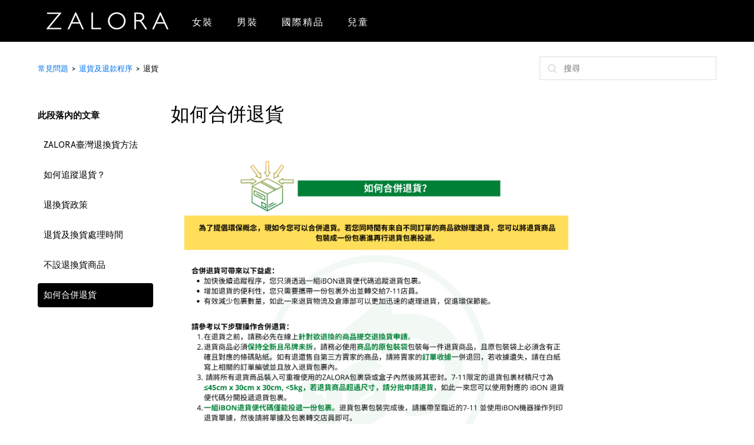

--- FILE ---
content_type: text/html; charset=utf-8
request_url: https://support-tw.zalora-ops.com/zh-TW/support/solutions/articles/76000045668-%E5%A6%82%E4%BD%95%E5%90%88%E4%BD%B5%E9%80%80%E8%B2%A8
body_size: 8009
content:
<!DOCTYPE html>
       
        <!--[if lt IE 7]><html class="no-js ie6 dew-dsm-theme " lang="zh-TW" dir="ltr" data-date-format="non_us"><![endif]-->       
        <!--[if IE 7]><html class="no-js ie7 dew-dsm-theme " lang="zh-TW" dir="ltr" data-date-format="non_us"><![endif]-->       
        <!--[if IE 8]><html class="no-js ie8 dew-dsm-theme " lang="zh-TW" dir="ltr" data-date-format="non_us"><![endif]-->       
        <!--[if IE 9]><html class="no-js ie9 dew-dsm-theme " lang="zh-TW" dir="ltr" data-date-format="non_us"><![endif]-->       
        <!--[if IE 10]><html class="no-js ie10 dew-dsm-theme " lang="zh-TW" dir="ltr" data-date-format="non_us"><![endif]-->       
        <!--[if (gt IE 10)|!(IE)]><!--><html class="no-js  dew-dsm-theme " lang="zh-TW" dir="ltr" data-date-format="non_us"><!--<![endif]-->
	<head>
		
		<!-- Title for the page -->
<title> 如何合併退貨 : Zalora Taiwan </title>

<!-- Meta information -->

      <meta charset="utf-8" />
      <meta http-equiv="X-UA-Compatible" content="IE=edge,chrome=1" />
      <meta name="description" content= "為了響應環保，ZALORA 鼓勵您多加利用合併退貨。您可以將不同訂單欲退換的貨品裝成一件包裹，而不必分開包裹辦理退貨。" />
      <meta name="author" content= "" />
       <meta property="og:title" content="如何合併退貨" />  <meta property="og:url" content="https://support-tw.zalora-ops.com/zh-TW/support/solutions/articles/76000045668-%E5%A6%82%E4%BD%95%E5%90%88%E4%BD%B5%E9%80%80%E8%B2%A8" />  <meta property="og:description" content="      " />  <meta property="og:image" content="https://s3.eu-central-1.amazonaws.com/euc-cdn.freshdesk.com/data/helpdesk/attachments/production/76001006997/logo/sjRCK56hekhou99mBfUqIIlutZ2bOjZHfw.jpg?X-Amz-Algorithm=AWS4-HMAC-SHA256&amp;amp;X-Amz-Credential=AKIAS6FNSMY2XLZULJPI%2F20251223%2Feu-central-1%2Fs3%2Faws4_request&amp;amp;X-Amz-Date=20251223T072343Z&amp;amp;X-Amz-Expires=604800&amp;amp;X-Amz-SignedHeaders=host&amp;amp;X-Amz-Signature=12b63eb2bfa3a1782c43e4fb3d16a68a8667dd044ad22881f629b3deb690b431" />  <meta property="og:site_name" content="Zalora Taiwan" />  <meta property="og:type" content="article" />  <meta name="twitter:title" content="如何合併退貨" />  <meta name="twitter:url" content="https://support-tw.zalora-ops.com/zh-TW/support/solutions/articles/76000045668-%E5%A6%82%E4%BD%95%E5%90%88%E4%BD%B5%E9%80%80%E8%B2%A8" />  <meta name="twitter:description" content="      " />  <meta name="twitter:image" content="https://s3.eu-central-1.amazonaws.com/euc-cdn.freshdesk.com/data/helpdesk/attachments/production/76001006997/logo/sjRCK56hekhou99mBfUqIIlutZ2bOjZHfw.jpg?X-Amz-Algorithm=AWS4-HMAC-SHA256&amp;amp;X-Amz-Credential=AKIAS6FNSMY2XLZULJPI%2F20251223%2Feu-central-1%2Fs3%2Faws4_request&amp;amp;X-Amz-Date=20251223T072343Z&amp;amp;X-Amz-Expires=604800&amp;amp;X-Amz-SignedHeaders=host&amp;amp;X-Amz-Signature=12b63eb2bfa3a1782c43e4fb3d16a68a8667dd044ad22881f629b3deb690b431" />  <meta name="twitter:card" content="summary" />  <meta name="keywords" content="退貨, 換貨, 退換貨, 退貨包裹, 換貨包裹" />  <link rel="canonical" href="https://support-tw.zalora-ops.com/zh-TW/support/solutions/articles/76000045668-%E5%A6%82%E4%BD%95%E5%90%88%E4%BD%B5%E9%80%80%E8%B2%A8" />  <link rel='alternate' hreflang="en" href="https://support-tw.zalora-ops.com/en/support/solutions/articles/76000045668-%E5%A6%82%E4%BD%95%E5%90%88%E4%BD%B5%E9%80%80%E8%B2%A8"/>  <link rel='alternate' hreflang="zh-TW" href="https://support-tw.zalora-ops.com/zh-TW/support/solutions/articles/76000045668-%E5%A6%82%E4%BD%95%E5%90%88%E4%BD%B5%E9%80%80%E8%B2%A8"/> 

<!-- Responsive setting -->
<link rel="apple-touch-icon" href="https://s3.eu-central-1.amazonaws.com/euc-cdn.freshdesk.com/data/helpdesk/attachments/production/76001006998/fav_icon/aILwtUj1DLogIULR-P_Yh8kJOZgPbNmrOg.png" />
        <link rel="apple-touch-icon" sizes="72x72" href="https://s3.eu-central-1.amazonaws.com/euc-cdn.freshdesk.com/data/helpdesk/attachments/production/76001006998/fav_icon/aILwtUj1DLogIULR-P_Yh8kJOZgPbNmrOg.png" />
        <link rel="apple-touch-icon" sizes="114x114" href="https://s3.eu-central-1.amazonaws.com/euc-cdn.freshdesk.com/data/helpdesk/attachments/production/76001006998/fav_icon/aILwtUj1DLogIULR-P_Yh8kJOZgPbNmrOg.png" />
        <link rel="apple-touch-icon" sizes="144x144" href="https://s3.eu-central-1.amazonaws.com/euc-cdn.freshdesk.com/data/helpdesk/attachments/production/76001006998/fav_icon/aILwtUj1DLogIULR-P_Yh8kJOZgPbNmrOg.png" />
        <meta name="viewport" content="width=device-width, initial-scale=1.0, maximum-scale=5.0, user-scalable=yes" /> 

		
		<!-- Adding meta tag for CSRF token -->
		<meta name="csrf-param" content="authenticity_token" />
<meta name="csrf-token" content="Ugo+E7dSSTVtmQfeH57nudk9doihBwa935gEaUdiiAQ/jrOiXI3Zeu98Z8YnkglFXA/d+XPJ6+vESyY40um3wA==" />
		<!-- End meta tag for CSRF token -->
		
		<!-- Fav icon for portal -->
		<link rel='shortcut icon' href='https://s3.eu-central-1.amazonaws.com/euc-cdn.freshdesk.com/data/helpdesk/attachments/production/76001006998/fav_icon/aILwtUj1DLogIULR-P_Yh8kJOZgPbNmrOg.png' />

		<!-- Base stylesheet -->
 
		<link rel="stylesheet" media="print" href="https://euc-assets9.freshdesk.com/assets/cdn/portal_print-6e04b27f27ab27faab81f917d275d593fa892ce13150854024baaf983b3f4326.css" />
	  		<link rel="stylesheet" media="screen" href="https://euc-assets5.freshdesk.com/assets/cdn/falcon_portal_utils-a58414d6bc8bc6ca4d78f5b3f76522e4970de435e68a5a2fedcda0db58f21600.css" />	

		
		<!-- Theme stylesheet -->

		<link href="/support/theme.css?v=3&amp;d=1733714322" media="screen" rel="stylesheet" type="text/css">

		<!-- Google font url if present -->
		<link href='https://fonts.googleapis.com/css?family=Source+Sans+Pro:regular,italic,600,700,700italic|Poppins:regular,600,700' rel='stylesheet' type='text/css' nonce='HS0g6p4L1jSYcMEgrIA22g=='>

		<!-- Including default portal based script framework at the top -->
		<script src="https://euc-assets5.freshdesk.com/assets/cdn/portal_head_v2-d07ff5985065d4b2f2826fdbbaef7df41eb75e17b915635bf0413a6bc12fd7b7.js"></script>
		<!-- Including syntexhighlighter for portal -->
		<script src="https://euc-assets5.freshdesk.com/assets/cdn/prism-841b9ba9ca7f9e1bc3cdfdd4583524f65913717a3ab77714a45dd2921531a402.js"></script>

		    <!-- Google tag (gtag.js) -->
	<script async src='https://www.googletagmanager.com/gtag/js?id=UA-185755488-4' nonce="HS0g6p4L1jSYcMEgrIA22g=="></script>
	<script nonce="HS0g6p4L1jSYcMEgrIA22g==">
	  window.dataLayer = window.dataLayer || [];
	  function gtag(){dataLayer.push(arguments);}
	  gtag('js', new Date());
	  gtag('config', 'UA-185755488-4');
	</script>


		<!-- Access portal settings information via javascript -->
		 <script type="text/javascript">     var portal = {"language":"zh-TW","name":"Zalora Taiwan","contact_info":"","current_page_name":"article_view","current_tab":"solutions","vault_service":{"url":"https://vault-service-eu.freshworks.com/data","max_try":2,"product_name":"fd"},"current_account_id":1293311,"preferences":{"bg_color":"#f3f5f7","header_color":"#ffffff","help_center_color":"#f3f5f7","footer_color":"#183247","tab_color":"#ffffff","tab_hover_color":"#02b875","btn_background":"#f3f5f7","btn_primary_background":"#02b875","baseFont":"Source Sans Pro","textColor":"#183247","headingsFont":"Poppins","headingsColor":"#183247","linkColor":"#183247","linkColorHover":"#2753d7","inputFocusRingColor":"#02b875","nonResponsive":"false"},"image_placeholders":{"spacer":"https://euc-assets4.freshdesk.com/assets/misc/spacer.gif","profile_thumb":"https://euc-assets4.freshdesk.com/assets/misc/profile_blank_thumb-4a7b26415585aebbd79863bd5497100b1ea52bab8df8db7a1aecae4da879fd96.jpg","profile_medium":"https://euc-assets10.freshdesk.com/assets/misc/profile_blank_medium-1dfbfbae68bb67de0258044a99f62e94144f1cc34efeea73e3fb85fe51bc1a2c.jpg"},"falcon_portal_theme":true,"current_object_id":76000045668};     var attachment_size = 20;     var blocked_extensions = "exe,dll,sys,swf,scr,gzquar,js,jse,class,vb,com,bat,cmd,pif,img,iso,hta,html,msc,msp,cpl,reg,tmp,py,ps,msi,msp,inf,scf,ocx,bin,ws,sh,lnk,gadget,dmg,msh,apk,iqy,pub,jar";     var allowed_extensions = "";     var store = { 
        ticket: {},
        portalLaunchParty: {} };    store.portalLaunchParty.ticketFragmentsEnabled = false;    store.pod = "eu-central-1";    store.region = "EU"; </script> 


			
	</head>
	<body>
            	
		
		
		
<header class="banner">
    <div class="banner-wrapper container">
        <div class="banner-title">
          <a href="https://www.zalora.com.tw/"><img src="https://s3-eu-central-1.amazonaws.com/euc-cdn.freshdesk.com/data/helpdesk/attachments/production/77020575611/original/ZfH55xVfOj9-V8N2KcZOQGFNpO7W3TXPKw.png?1610353501" alt="商標" onerror="default_image_error(this)" data-type="logo"></a>
        </div>
        <ul class="header-menu-list">
            <li><a href="https://www.zalora.com.tw/women/?from=header">女裝</a></li>
            <li><a href="https://www.zalora.com.tw/men/?from=header">男裝</a></li>
           <li><a href="https://www.zalora.com.tw/luxury/?from=header">國際精品</a></li>
           <li><a href="https://www.zalora.com.tw/kids/?from=header">兒童</a></li>
        </ul>
    </div>
</header>



<div id="BannersTop" class="hpBannersTop l-pageWrapper box l-clear">
            <ul class="clearfix">
                                                    
                            </ul>
        </div>

<script type="text/javascript">
jQuery(document).ready(function() {
    
    
      jQuery('.hc-search-input input.special').attr('placeholder', '搜尋');      
      
});
jQuery(window).load(function() {
    jQuery('.accordion-wrap').find("h4").addClass("accordion-toggle-header");
    jQuery('.accordion-wrap').find("blockquote").addClass("pkb-accordion-content");
    jQuery('.accordion-wrap').find('.accordion-toggle-header').click(function() {

        jQuery(this).next().slideToggle(function() {
            if (jQuery(this).is(":visible")) {
                jQuery(this).prev().addClass('active');
            } else {
                jQuery(this).prev().removeClass('active');
            }
        });

    });
     

});
</script>

  
<!--Disable Freshchat-->

<script>
window.fcWidget.init({
"config": {
"headerProperty": {
"hideChatButton": true
}
},
      token: "8ec43556-ea27-4d79-98e0-d6cb11818006",
      host: "https://wchat.eu.freshchat.com"
});
</script>
<!-- Search and page links for the page -->


<div class="container min-height-main">
  
  
    <!-- Notification Messages -->
     <div class="alert alert-with-close notice hide" id="noticeajax"></div>  
    <div class="c-wrappers">
        <div class="breadcrumb-search-wrap">
  <div class="breadcrumb-left">
    <div class="breadcrumb">
      
      <a href="/zh-TW/support/home">常見問題</a>
      
      <a href="/zh-TW/support/solutions/76000002679">退貨及退款程序</a>
      <a href="javascript:;">退貨</a>
    </div>
  </div>
  <div class="search-right">
    <form class="hc-search-form print--remove" autocomplete="off" action="/zh-TW/support/search/solutions" id="hc-search-form" data-csrf-ignore="true">
	<div class="hc-search-input">
	<label for="support-search-input" class="hide">在此輸入搜尋詞 ...</label>
		<input placeholder="在此輸入搜尋詞 ..." type="text"
			name="term" class="special" value=""
            rel="page-search" data-max-matches="10" id="support-search-input">
	</div>
	<div class="hc-search-button">
		<button class="btn btn-primary" aria-label="搜尋" type="submit" autocomplete="off">
			<i class="mobile-icon-search hide-tablet"></i>
			<span class="hide-in-mobile">
				搜尋
			</span>
		</button>
	</div>
</form>
  </div>
</div>
<section class="main content rounded-6 min-height-on-desktop fc-article-show" id="article-show-76000045668">
  <div class="article-container">
    <div class="article-sidebar">
      
      <h3>此段落內的文章</h3>
      
      
      
      
      
      
      
      
      
      
      
      
      
      
      
      
      
      
      
      
      
      
      
      
      
      <ul class="article-sidebar-list">
        <li>
          <a href="/zh-TW/support/solutions/articles/76000018078-zalora%E8%87%BA%E7%81%A3%E9%80%80%E6%8F%9B%E8%B2%A8%E6%96%B9%E6%B3%95" class="c-link ">ZALORA臺灣退換貨方法</a>
          <style>
            .accordion {
              background-color: #eee;
              color: #444;
              cursor: pointer;
              padding: 18px;
              width: 100%;
              border: none;
              text-align: left;
              outline: none;
              font-size: 15px;
              transition: 0.4s;
            }

            .active,
            .accordion:hover {
              background-color: #ccc;
            }

            .panel {
              padding: 0 18px;
              display: none;
              background-color: white;
              overflow: hidden;
            }

          </style>
          <script>
            var acc = document.getElementsByClassName("accordion");
            var i;

            for (i = 0; i < acc.length; i++) {
              acc[i].addEventListener("click", function() {
                this.classList.toggle("active");
                var panel = this.nextElementSibling;
                if (panel.style.display === "block") {
                  panel.style.display = "none";
                } else {
                  panel.style.display = "block";
                }
              });
            }

          </script>
        </li>
      </ul>
      
      
      
      <ul class="article-sidebar-list">
        <li>
          <a href="/zh-TW/support/solutions/articles/76000018080-%E5%A6%82%E4%BD%95%E8%BF%BD%E8%B9%A4%E9%80%80%E8%B2%A8-" class="c-link ">如何追蹤退貨？</a>
          <style>
            .accordion {
              background-color: #eee;
              color: #444;
              cursor: pointer;
              padding: 18px;
              width: 100%;
              border: none;
              text-align: left;
              outline: none;
              font-size: 15px;
              transition: 0.4s;
            }

            .active,
            .accordion:hover {
              background-color: #ccc;
            }

            .panel {
              padding: 0 18px;
              display: none;
              background-color: white;
              overflow: hidden;
            }

          </style>
          <script>
            var acc = document.getElementsByClassName("accordion");
            var i;

            for (i = 0; i < acc.length; i++) {
              acc[i].addEventListener("click", function() {
                this.classList.toggle("active");
                var panel = this.nextElementSibling;
                if (panel.style.display === "block") {
                  panel.style.display = "none";
                } else {
                  panel.style.display = "block";
                }
              });
            }

          </script>
        </li>
      </ul>
      
      
      
      <ul class="article-sidebar-list">
        <li>
          <a href="/zh-TW/support/solutions/articles/76000018081-%E9%80%80%E6%8F%9B%E8%B2%A8%E6%94%BF%E7%AD%96" class="c-link ">退換貨政策</a>
          <style>
            .accordion {
              background-color: #eee;
              color: #444;
              cursor: pointer;
              padding: 18px;
              width: 100%;
              border: none;
              text-align: left;
              outline: none;
              font-size: 15px;
              transition: 0.4s;
            }

            .active,
            .accordion:hover {
              background-color: #ccc;
            }

            .panel {
              padding: 0 18px;
              display: none;
              background-color: white;
              overflow: hidden;
            }

          </style>
          <script>
            var acc = document.getElementsByClassName("accordion");
            var i;

            for (i = 0; i < acc.length; i++) {
              acc[i].addEventListener("click", function() {
                this.classList.toggle("active");
                var panel = this.nextElementSibling;
                if (panel.style.display === "block") {
                  panel.style.display = "none";
                } else {
                  panel.style.display = "block";
                }
              });
            }

          </script>
        </li>
      </ul>
      
      
      
      <ul class="article-sidebar-list">
        <li>
          <a href="/zh-TW/support/solutions/articles/76000018082-%E9%80%80%E8%B2%A8%E5%8F%8A%E6%8F%9B%E8%B2%A8%E8%99%95%E7%90%86%E6%99%82%E9%96%93" class="c-link ">退貨及換貨處理時間</a>
          <style>
            .accordion {
              background-color: #eee;
              color: #444;
              cursor: pointer;
              padding: 18px;
              width: 100%;
              border: none;
              text-align: left;
              outline: none;
              font-size: 15px;
              transition: 0.4s;
            }

            .active,
            .accordion:hover {
              background-color: #ccc;
            }

            .panel {
              padding: 0 18px;
              display: none;
              background-color: white;
              overflow: hidden;
            }

          </style>
          <script>
            var acc = document.getElementsByClassName("accordion");
            var i;

            for (i = 0; i < acc.length; i++) {
              acc[i].addEventListener("click", function() {
                this.classList.toggle("active");
                var panel = this.nextElementSibling;
                if (panel.style.display === "block") {
                  panel.style.display = "none";
                } else {
                  panel.style.display = "block";
                }
              });
            }

          </script>
        </li>
      </ul>
      
      
      
      <ul class="article-sidebar-list">
        <li>
          <a href="/zh-TW/support/solutions/articles/76000018083-%E4%B8%8D%E8%A8%AD%E9%80%80%E6%8F%9B%E8%B2%A8%E5%95%86%E5%93%81" class="c-link ">不設退換貨商品</a>
          <style>
            .accordion {
              background-color: #eee;
              color: #444;
              cursor: pointer;
              padding: 18px;
              width: 100%;
              border: none;
              text-align: left;
              outline: none;
              font-size: 15px;
              transition: 0.4s;
            }

            .active,
            .accordion:hover {
              background-color: #ccc;
            }

            .panel {
              padding: 0 18px;
              display: none;
              background-color: white;
              overflow: hidden;
            }

          </style>
          <script>
            var acc = document.getElementsByClassName("accordion");
            var i;

            for (i = 0; i < acc.length; i++) {
              acc[i].addEventListener("click", function() {
                this.classList.toggle("active");
                var panel = this.nextElementSibling;
                if (panel.style.display === "block") {
                  panel.style.display = "none";
                } else {
                  panel.style.display = "block";
                }
              });
            }

          </script>
        </li>
      </ul>
      
      
      
      <ul class="article-sidebar-list">
        <li>
          <a href="/zh-TW/support/solutions/articles/76000045668-%E5%A6%82%E4%BD%95%E5%90%88%E4%BD%B5%E9%80%80%E8%B2%A8" class="c-link active">如何合併退貨</a>
          <style>
            .accordion {
              background-color: #eee;
              color: #444;
              cursor: pointer;
              padding: 18px;
              width: 100%;
              border: none;
              text-align: left;
              outline: none;
              font-size: 15px;
              transition: 0.4s;
            }

            .active,
            .accordion:hover {
              background-color: #ccc;
            }

            .panel {
              padding: 0 18px;
              display: none;
              background-color: white;
              overflow: hidden;
            }

          </style>
          <script>
            var acc = document.getElementsByClassName("accordion");
            var i;

            for (i = 0; i < acc.length; i++) {
              acc[i].addEventListener("click", function() {
                this.classList.toggle("active");
                var panel = this.nextElementSibling;
                if (panel.style.display === "block") {
                  panel.style.display = "none";
                } else {
                  panel.style.display = "block";
                }
              });
            }

          </script>
        </li>
      </ul>
      
      
      
      
      
      
      
      
      
      
      
      
      
      
      
      
      
      
      
      
      
      
      
      
      
      
      
      
      
      
      
      
      
      
      
      
      
      
      
      
      
      
      
      
      
      
      
      
      
      
      
      
      
      
      
      
      
      
      
      
      
      
      
      
      
      
      
      
      
      
      
      
      
      
      
      
      
      
      
      
      
      

    </div>
    <div class="article-view-list">
      <b class="page-stamp page-stamp-article">
        <b class="icon-page-article"></b>
      </b>
      <h2 class="heading">如何合併退貨<a href="javascript:print();" class="icon-print solution-print-icon" title="列印此文章"></a></h2>
      <article class="article-body" id="article-body" rel="image-enlarge">
        <p dir="ltr"><a href="https://eservice.7-11.com.tw/E-Tracking/search.aspx" rel="noopener noreferrer" target="_blank"><img src="https://s3-eu-central-1.amazonaws.com/euc-cdn.freshdesk.com/data/helpdesk/attachments/production/76032811552/original/R2Fm6-HaX4GKWyyfn6uvsxwSCl-ToZS_jg.png?1635328313" style="width: auto;" class="fr-fil fr-dib" data-attachment="[object Object]" data-id="76032811552"></a></p><p><br></p><p></p>
      </article>



    
      <div class="related-articles">
        <div id="related_articles"><div class="cs-g-c"><section class="article-list"><h3 class="list-lead">相關文章</h3><ul rel="remote" 
			data-remote-url="/zh-TW/support/search/articles/76000045668/related_articles?container=related_articles&limit=10" 
			id="related-article-list"></ul></section></div></div>
      </div>
    </div>
  </div>
</section>

    </div>
  
  
    
</div>


    <footer class="footer rounded-6">
         <div class="container">
             
                    <a title="常見問題" href="/zh-TW/support/home">常見問題</a>         
                  
            <div class="lang-select">
                <div class="banner-language-selector pull-right" data-tabs="tabs"
                data-toggle='tooltip' data-placement="bottom" title="Chinese (Traditional)"><ul class="language-options" role="tablist"><li class="dropdown"><h5 class="dropdown-toggle" data-toggle="dropdown"><span>Chinese...</span><span class="caret"></span></h5><ul class="dropdown-menu " role="menu" aria-labelledby="dropdownMenu"><li><a class="" tabindex="-1" href="/en/support/solutions/articles/76000045668-%E5%A6%82%E4%BD%95%E5%90%88%E4%BD%B5%E9%80%80%E8%B2%A8">English</a></li><li><a class="active" tabindex="-1" href="/zh-TW/support/solutions/articles/76000045668-%E5%A6%82%E4%BD%95%E5%90%88%E4%BD%B5%E9%80%80%E8%B2%A8"><span class='icon-dd-tick-dark'></span>Chinese (Traditional) </a></li></ul></li></ul></div>                
            </div>
        </div>
    </footer>
    



<script type="text/javascript">
    jQuery(window).load(function(){
        jQuery(".lang-select .dropdown-menu li").each(function(){
            var languageText = jQuery(this).find("a").text();
            if(languageText == "English " || languageText == "English" || languageText == "Malay " || languageText == "Malay" ){
                jQuery(this).remove();
            }
        });
    });
</script>








			<script src="https://euc-assets3.freshdesk.com/assets/cdn/portal_bottom-0fe88ce7f44d512c644a48fda3390ae66247caeea647e04d017015099f25db87.js"></script>

		<script src="https://euc-assets8.freshdesk.com/assets/cdn/redactor-642f8cbfacb4c2762350a557838bbfaadec878d0d24e9a0d8dfe90b2533f0e5d.js"></script> 
		<script src="https://euc-assets7.freshdesk.com/assets/cdn/lang/zh-tw-665819801a568d32168117806c439c319ca08ea52b33b4e1bebcf95abdef65d7.js"></script>
		<!-- for i18n-js translations -->
  		<script src="https://euc-assets8.freshdesk.com/assets/cdn/i18n/portal/zh-TW-db876a3346364b138069cbfba05639c13c94ecdbdd2943d1debcb90b1b5b69b2.js"></script>
		<!-- Including default portal based script at the bottom -->
		<script nonce="HS0g6p4L1jSYcMEgrIA22g==">
//<![CDATA[
	
	jQuery(document).ready(function() {
					
		// Setting the locale for moment js
		moment.lang('zh-tw');

		var validation_meassages = {"required":"此欄位為必填","remote":"請修正此欄位","email":"請輸入有效的電子信箱","url":"請輸入有效的網址","date":"請輸入有效的日期","dateISO":"請輸入有效的日期(ISO)","number":"請輸入有效的數字","digits":"請輸入數字","creditcard":"請輸入有效的信用卡卡號","equalTo":"請再輸入相同的值","two_decimal_place_warning":"值的十進位數字不可超過 2 位","select_atleast_one":"須選擇至少一個選項。","select2_minimum_limit":"請輸入 %{char_count} 個或更多字母","select2_maximum_limit":"您只能選擇 %{limit}%{container}","integration_no_match":"沒有符合的資料...","ember_method_name_reserved":"此名稱已被佔用，無法使用。請選擇其他名稱。"}	

		jQuery.extend(jQuery.validator.messages, validation_meassages );


		jQuery(".call_duration").each(function () {
			var format,time;
			if (jQuery(this).data("time") === undefined) { return; }
			if(jQuery(this).hasClass('freshcaller')){ return; }
			time = jQuery(this).data("time");
			if (time>=3600) {
			 format = "hh:mm:ss";
			} else {
				format = "mm:ss";
			}
			jQuery(this).html(time.toTime(format));
		});
	});

	// Shortcuts variables
	var Shortcuts = {"global":{"help":"?","save":"mod+return","cancel":"esc","search":"/","status_dialog":"mod+alt+return","save_cuctomization":"mod+shift+s"},"app_nav":{"dashboard":"g d","tickets":"g t","social":"g e","solutions":"g s","forums":"g f","customers":"g c","reports":"g r","admin":"g a","ticket_new":"g n","compose_email":"g m"},"pagination":{"previous":"alt+left","next":"alt+right","alt_previous":"j","alt_next":"k"},"ticket_list":{"ticket_show":"return","select":"x","select_all":"shift+x","search_view":"v","show_description":"space","unwatch":"w","delete":"#","pickup":"@","spam":"!","close":"~","silent_close":"alt+shift+`","undo":"z","reply":"r","forward":"f","add_note":"n","scenario":"s"},"ticket_detail":{"toggle_watcher":"w","reply":"r","forward":"f","add_note":"n","close":"~","silent_close":"alt+shift+`","add_time":"m","spam":"!","delete":"#","show_activities_toggle":"}","properties":"p","expand":"]","undo":"z","select_watcher":"shift+w","go_to_next":["j","down"],"go_to_previous":["k","up"],"scenario":"s","pickup":"@","collaboration":"d"},"social_stream":{"search":"s","go_to_next":["j","down"],"go_to_previous":["k","up"],"open_stream":["space","return"],"close":"esc","reply":"r","retweet":"shift+r"},"portal_customizations":{"preview":"mod+shift+p"},"discussions":{"toggle_following":"w","add_follower":"shift+w","reply_topic":"r"}};
	
	// Date formats
	var DATE_FORMATS = {"non_us":{"moment_date_with_week":"ddd, D MMM, YYYY","datepicker":"d M, yy","datepicker_escaped":"d M yy","datepicker_full_date":"D, d M, yy","mediumDate":"d MMM, yyyy"},"us":{"moment_date_with_week":"ddd, MMM D, YYYY","datepicker":"M d, yy","datepicker_escaped":"M d yy","datepicker_full_date":"D, M d, yy","mediumDate":"MMM d, yyyy"}};

	var lang = { 
		loadingText: "請稍候...",
		viewAllTickets: "檢視所有工單"
	};


//]]>
</script> 

		

		<img src='/zh-TW/support/solutions/articles/76000045668-%E5%A6%82%E4%BD%95%E5%90%88%E4%BD%B5%E9%80%80%E8%B2%A8/hit' alt='文章瀏覽數' aria-hidden='true'/>
		<script type="text/javascript">
     		I18n.defaultLocale = "en";
     		I18n.locale = "zh-TW";
		</script>
			
    	


		<!-- Include dynamic input field script for signup and profile pages (Mint theme) -->

	</body>
</html>


--- FILE ---
content_type: text/javascript
request_url: https://euc-assets8.freshdesk.com/assets/cdn/i18n/portal/zh-TW-db876a3346364b138069cbfba05639c13c94ecdbdd2943d1debcb90b1b5b69b2.js
body_size: 2427
content:
I18n.translations||(I18n.translations={}),I18n.translations["zh-TW"]=I18n.extend(I18n.translations["zh-TW"]||{},{common_js_translations:{agents:{plural:"agents",singular:"agent"},cc_emails:{plural:"cc emails",singular:"cc email"},customers:{plural:"customers",singular:"customer"},delete_notice:{plural:"%{type} were deleted",singular:"%{type} was deleted"},download_label:"\u4e0b\u8f09",enter_an_email:"Enter an email",item:{plural:"items",singular:"item"},last_day:"Last Day",loading_failed:"Loading failed",loading_msg:"Loading more results...",mark_as_primary:"Mark as primary","new":"\u65b0\u589e",no_matches_found:"No matches found",no_matching_results:"No Matching Results",of:"\u7684",others:"Others",please_enter_one_or_more:"Please enter 1 or more characters",preview_label:"\u9810\u89bd",primary_ticket:"Primary ticket",primary_topic:"Primary topic",redactor:{confirm_remove_format_for_entire_content:"Converting the entire content to plain text will remove formatting and inserted items. Are you sure you want to continue?",link_new_tab:"Open link in new tab",satisfactionsurvey:"\u6eff\u610f\u5ea6\u554f\u5377\u8abf\u67e5\uff1a %{survey_name}",select_file_to_upload:"Select a file to upload",supported_images:"Supported image formats are JPG,PNG,GIF and TIFF",survey:"\u63d2\u5165\u6eff\u610f\u5ea6\u554f\u5377\u8abf\u67e5",survey_added:"\u5df2\u65b0\u589e\u6eff\u610f\u5ea6\u554f\u5377\u8abf\u67e5 - \u300c%{survey_name}\u300d\u3002",survey_preview_banner:"\u6240\u63d2\u5165\u7684\u554f\u5377\uff08%{survey_name}\uff09\u7684\u7b2c\u4e00\u500b\u554f\u984c\u5c07\u986f\u793a\u65bc\u6b64\u3002",underline:"Underline"},remove_quoted_text:"\u79fb\u9664\u5f15\u7528\u6587\u5b57",requester:{plural:"requesters",singular:"requester"},restore_notice:{plural:"%{type} were restored",singular:"%{type} was restored"},search:"Search",searching_wait:"Searching... Please Wait.",select_file:"Select a file to upload",select_language:"select language",skills:{add_agent:"Add Agent",agents:"Agents",no_agent_added:"No agent added",no_skill_added:"No skill added"},tags:{plural:"tags",singular:"tag"},update_plan:"Update Plan",user:{plural:"users",singular:"user"}},portal_elements:{any:"\u4efb\u610f",choose_more:"\u9078\u64c7\u66f4\u591a",none:"\u7121",raised_by_placeholder:"\u8f38\u5165\u59d3\u540d\u6216\u96fb\u5b50\u4fe1\u7bb1"},ticket:{assigned_agent:"\u5c08\u54e1",js_translations:{archived:"\u5df2\u5c01\u5b58",at:"\u65bc",created_on:"\u7531%{username}\u65bc%{date}\u5efa\u7acb",created_on_same_user:"\u5efa\u7acb\u65bc %{date}",next:"\u4e0b\u4e00\u9801",no_tickets:"\u5728\u76ee\u524d\u7684\u6aa2\u8996\u4e2d\u7121\u4efb\u4f55\u5de5\u55ae",previous:"\u4e0a\u4e00\u9801",reported_from_source:"\u900f\u904e%{source}\u56de\u5831"}},validation:{agent_validation:"Please enter valid agent details",atleast_one_field:"Please fill at least {0} of these fields.",atleast_one_portal:"Select atleast one portal.",atleast_one_role:"At least one role is required for the agent",creditcard:"\u8acb\u8f38\u5165\u6709\u6548\u7684\u4fe1\u7528\u5361\u5361\u865f",custom_header:"Please type custom header in the format -  header : value",date:"\u8acb\u8f38\u5165\u6709\u6548\u7684\u65e5\u671f",dateISO:"\u8acb\u8f38\u5165\u6709\u6548\u7684\u65e5\u671f(ISO)",decimal_digit_valid:"Value cannot have more than 2 decimal digits",digits:"\u8acb\u8f38\u5165\u6578\u5b57",email:"\u8acb\u8f38\u5165\u6709\u6548\u7684\u96fb\u5b50\u4fe1\u7bb1",email_address_invalid:"One or more email addresses are invalid.",email_or_phone:"Please enter a Email or Phone Number",ember_method_name_reserved:"\u6b64\u540d\u7a31\u5df2\u88ab\u4f54\u7528\uff0c\u7121\u6cd5\u4f7f\u7528\u3002\u8acb\u9078\u64c7\u5176\u4ed6\u540d\u7a31\u3002",equalTo:"\u8acb\u518d\u8f38\u5165\u76f8\u540c\u7684\u503c",facebook_limit_exceed:"Your Facebook reply was over 8000 characters. You'll have to be more clever.",field_invalid:"This field is invalid",hex_color_invalid:"Please enter a valid hex color value.",integration_no_match:"\u6c92\u6709\u7b26\u5408\u7684\u8cc7\u6599...",invalid_image:"Invalid image format",invalid_regex:"Invalid Regular Expression",invalid_time:"Invalid time.",invalid_value:"Invalid value",link_back_url:"Please enter a valid linkback URL",max:"Please enter a value less than or equal to {0}.",maxlength:"Please enter no more than {0} characters.",maxlength_255:"Please enter less than 255 characters",messenger_limit_exceeded:"Oops! You have exceeded Messenger Platform's character limit. Please modify your response.",min:"Please enter a value greater than or equal to {0}.",minlength:"Please enter at least {0} characters.",name_duplication:"The name already exists.",not_equal_to:"This element should not be equal to",number:"\u8acb\u8f38\u5165\u6709\u6548\u7684\u6578\u5b57",password_does_not_match:"The passwords don't match. Please try again.",range:"Please enter a value between {0} and {1}.",rangelength:"Please enter a value between {0} and {1} characters long.",remote:"\u8acb\u4fee\u6b63\u6b64\u6b04\u4f4d",remote_fail:"Remote validation failed",reply_limit_exceed:"Your reply was over 2000 characters. You'll have to be more clever.",requester_validation:'Please enter a valid requester details or <a href="#" id="add_requester_btn_proxy">add new requester.</a>',required:"\u6b64\u6b04\u4f4d\u70ba\u5fc5\u586b",same_folder:"Cannot move to the same folder.",same_password:"Should be same as Password",select2_maximum_limit:"\u60a8\u53ea\u80fd\u9078\u64c7 %{limit}%{container}",select2_maximum_limit_jq:"You can only select {0} {1}",select2_minimum_limit:"\u8acb\u8f38\u5165 %{char_count} \u500b\u6216\u66f4\u591a\u5b57\u6bcd",select2_no_match:"No matching %{container} found",select_atleast_one:"\u9808\u9078\u64c7\u81f3\u5c11\u4e00\u500b\u9078\u9805\u3002",time:"Please enter a valid time",trim_spaces:"Auto trim of leading & trailing whitespace",twitter_limit_exceed:"Oops! You have exceeded Twitter's character limit. You'll have to modify your response.",two_decimal_place_warning:"\u503c\u7684\u5341\u9032\u4f4d\u6578\u5b57\u4e0d\u53ef\u8d85\u904e 2 \u4f4d",upload_mb_limit:"Upload exceeds the available 15MB limit",url:"\u8acb\u8f38\u5165\u6709\u6548\u7684\u7db2\u5740",url_format:"Invalid URL format",url_without_slash:"Please enter a valid URL without '/'",valid_contact:"Please add a valid contact",valid_hours:"Please enter a valid hours."}});